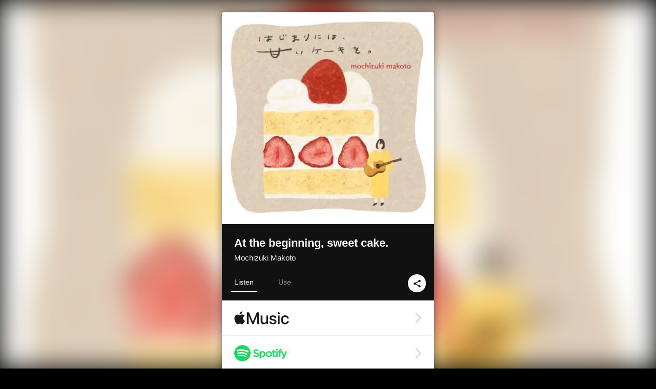

--- FILE ---
content_type: text/html; charset=UTF-8
request_url: https://linkco.re/FcCEy8EY?lang=en
body_size: 9276
content:
<!doctype html><html lang=en prefix="og: http://ogp.me/ns#"><head><meta charset=utf-8><meta name=keywords content="望月マコト,Mochizuki Makoto,モチヅキマコト,iTunes,Amazon Music,Spotify,Download"><meta name=description content="Album • 2024 • 5 Songs • 20 mins"><meta name=thumbnail content="https://tcj-image-production.s3.ap-northeast-1.amazonaws.com/u158591/r1143658/ite1143658.jpg?X-Amz-Algorithm=AWS4-HMAC-SHA256&amp;X-Amz-Credential=AKIAJV4VIS2VN3X4CBGA%2F20260124%2Fap-northeast-1%2Fs3%2Faws4_request&amp;X-Amz-Date=20260124T212521Z&amp;X-Amz-Expires=86400&amp;X-Amz-SignedHeaders=host&amp;X-Amz-Signature=7dd38f8bd1983cf94c4a5ceabd4d347a7b47f91e28dc2c3695282672c69b7e2a"><meta name=viewport content="width=device-width"><meta name=format-detection content="telephone=no"><meta property="og:title" content="At the beginning, sweet cake. by Mochizuki Makoto"><meta property="og:type" content="music.album"><meta property="og:url" content="https://linkco.re/FcCEy8EY"><meta property="og:image" content="https://www.tunecore.co.jp/s3pna/tcj-image-production/u158591/r1143658/itd1143658.jpg"><meta property="og:site_name" content="TuneCore Japan"><meta property="og:description" content="Album • 2024 • 5 Songs • 20 mins"><meta property="og:locale" content="en_US"><meta property="og:locale:alternate" content="ja_JP"><meta property="music:musician" content="https://linkco.re/FcCEy8EY"><meta property="music:release_date" content="2024-03-03"><meta property="music:song" content="strawberry"><meta property="music:song:track" content="1"><meta property="music:song" content="ESCAPE."><meta property="music:song:track" content="2"><meta property="music:song" content="cider"><meta property="music:song:track" content="3"><meta property="music:song" content="Let me be your idol."><meta property="music:song:track" content="4"><meta property="music:song" content="kounaien (Acoustic ver.)"><meta property="music:song:track" content="5"><meta property="fb:app_id" content="355055424548858"><meta name=twitter:card content="summary_large_image"><meta name=twitter:url content="https://linkco.re/FcCEy8EY"><meta name=twitter:title content="At the beginning, sweet cake. by Mochizuki Makoto"><meta name=twitter:image content="https://www.tunecore.co.jp/s3pna/tcj-image-production/u158591/r1143658/itd1143658.jpg"><meta name=twitter:description content="Album • 2024 • 5 Songs • 20 mins"><link rel="shortcut icon" href=/favicon.ico><link href=/static/v195295120/css/googleapi_fonts_Montserrat700.css rel=stylesheet><link href="https://fonts.googleapis.com/css?family=Roboto" rel=stylesheet><title>At the beginning, sweet cake. by Mochizuki Makoto | TuneCore Japan</title>
<link rel=stylesheet href=/static/v195295120/css/bootstrap.min.css><link rel=stylesheet href=/static/v195295120/css/font-awesome-min.css><link rel=stylesheet href=/static/v195295120/css/linkcore.css><link rel=stylesheet href=/static/v195295120/css/toastr.css><link rel=canonical href="https://linkco.re/FcCEy8EY?lang=en"><link rel=amphtml href=https://linkco.re/amp/FcCEy8EY><link rel=alternate hreflang=x-default href=https://linkco.re/FcCEy8EY><link rel=alternate hreflang=en href="https://linkco.re/FcCEy8EY?lang=en"><link rel=alternate hreflang=ja href="https://linkco.re/FcCEy8EY?lang=ja"><script>
    (function(e,t,n,s,o){e[s]=e[s]||[],e[s].push({"gtm.start":(new Date).getTime(),event:"gtm.js"});var a=t.getElementsByTagName(n)[0],i=t.createElement(n),r=s!="dataLayer"?"&l="+s:"";i.async=!0,i.src="https://www.googletagmanager.com/gtm.js?id="+o+r,a.parentNode.insertBefore(i,a)})(window,document,"script","dataLayer","GTM-T66DDXK")
  </script><script src=/static/v195295120/js/jquery-1.11.3.min.js></script><script src=/static/v195295120/js/bootstrap.min.js></script><script src=/static/v195295120/js/jplayer/jquery.jplayer.js></script><script src=/static/v195295120/js/jplayer_artist.js></script><script src=/static/v195295120/js/toastr.min.js></script><script src=/static/v195295120/js/lazysizes.min.js></script><script src=/static/v195295120/clipboard.js/clipboard.min.js></script></head><body><noscript><iframe src="https://www.googletagmanager.com/ns.html?id=GTM-T66DDXK" height=0 width=0 style=display:none;visibility:hidden></iframe></noscript><script async src=//pagead2.googlesyndication.com/pagead/js/adsbygoogle.js></script><script>
  (adsbygoogle=window.adsbygoogle||[]).push({google_ad_client:"ca-pub-8251852406063252",enable_page_level_ads:!0})
</script><div id=container><div class=single-release><section class="single-release-detail album_detail r1143658_detail"><div class="release-bg-cover hidden-xs"><picture><source media="(min-width: 300px)" srcset="https://tcj-image-production.s3.ap-northeast-1.amazonaws.com/u158591/r1143658/itew1143658.webp?X-Amz-Algorithm=AWS4-HMAC-SHA256&amp;X-Amz-Credential=AKIAJV4VIS2VN3X4CBGA%2F20260124%2Fap-northeast-1%2Fs3%2Faws4_request&amp;X-Amz-Date=20260124T212521Z&amp;X-Amz-Expires=86400&amp;X-Amz-SignedHeaders=host&amp;X-Amz-Signature=d76638a5207c8592337bd4ed6d15b969c82db582c0d3213605512573c26d9c99 1x, https://tcj-image-production.s3.ap-northeast-1.amazonaws.com/u158591/r1143658/itdw1143658.webp?X-Amz-Algorithm=AWS4-HMAC-SHA256&amp;X-Amz-Credential=AKIAJV4VIS2VN3X4CBGA%2F20260124%2Fap-northeast-1%2Fs3%2Faws4_request&amp;X-Amz-Date=20260124T212521Z&amp;X-Amz-Expires=86400&amp;X-Amz-SignedHeaders=host&amp;X-Amz-Signature=a4823d203e782fa1c9159baea4e070cc34ee545b1ce17e09f4be7ac9b9fe7a72 2x" type=image/webp><source media="(min-width: 300px)" srcset="https://tcj-image-production.s3.ap-northeast-1.amazonaws.com/u158591/r1143658/ite1143658.jpg?X-Amz-Algorithm=AWS4-HMAC-SHA256&amp;X-Amz-Credential=AKIAJV4VIS2VN3X4CBGA%2F20260124%2Fap-northeast-1%2Fs3%2Faws4_request&amp;X-Amz-Date=20260124T212521Z&amp;X-Amz-Expires=86400&amp;X-Amz-SignedHeaders=host&amp;X-Amz-Signature=7dd38f8bd1983cf94c4a5ceabd4d347a7b47f91e28dc2c3695282672c69b7e2a 1x, https://tcj-image-production.s3.ap-northeast-1.amazonaws.com/u158591/r1143658/itd1143658.jpg?X-Amz-Algorithm=AWS4-HMAC-SHA256&amp;X-Amz-Credential=AKIAJV4VIS2VN3X4CBGA%2F20260124%2Fap-northeast-1%2Fs3%2Faws4_request&amp;X-Amz-Date=20260124T212521Z&amp;X-Amz-Expires=86400&amp;X-Amz-SignedHeaders=host&amp;X-Amz-Signature=b29492b0bf4efb50c8880abd013f8cfcea81616b223ea1fd72ad697634055946 2x" type=image/jpeg><img src="https://tcj-image-production.s3.ap-northeast-1.amazonaws.com/u158591/r1143658/ite1143658.jpg?X-Amz-Algorithm=AWS4-HMAC-SHA256&amp;X-Amz-Credential=AKIAJV4VIS2VN3X4CBGA%2F20260124%2Fap-northeast-1%2Fs3%2Faws4_request&amp;X-Amz-Date=20260124T212521Z&amp;X-Amz-Expires=86400&amp;X-Amz-SignedHeaders=host&amp;X-Amz-Signature=7dd38f8bd1983cf94c4a5ceabd4d347a7b47f91e28dc2c3695282672c69b7e2a" alt="At the beginning, sweet cake. Front Cover"></picture></div><div class=centering><div class='listening clearfix' id=r1143658_detail><div class=cover><div class=artwork><picture><source media="(min-width: 300px)" srcset="https://tcj-image-production.s3.ap-northeast-1.amazonaws.com/u158591/r1143658/itew1143658.webp?X-Amz-Algorithm=AWS4-HMAC-SHA256&amp;X-Amz-Credential=AKIAJV4VIS2VN3X4CBGA%2F20260124%2Fap-northeast-1%2Fs3%2Faws4_request&amp;X-Amz-Date=20260124T212521Z&amp;X-Amz-Expires=86400&amp;X-Amz-SignedHeaders=host&amp;X-Amz-Signature=d76638a5207c8592337bd4ed6d15b969c82db582c0d3213605512573c26d9c99 1x, https://tcj-image-production.s3.ap-northeast-1.amazonaws.com/u158591/r1143658/itdw1143658.webp?X-Amz-Algorithm=AWS4-HMAC-SHA256&amp;X-Amz-Credential=AKIAJV4VIS2VN3X4CBGA%2F20260124%2Fap-northeast-1%2Fs3%2Faws4_request&amp;X-Amz-Date=20260124T212521Z&amp;X-Amz-Expires=86400&amp;X-Amz-SignedHeaders=host&amp;X-Amz-Signature=a4823d203e782fa1c9159baea4e070cc34ee545b1ce17e09f4be7ac9b9fe7a72 2x" type=image/webp><source media="(min-width: 300px)" srcset="https://tcj-image-production.s3.ap-northeast-1.amazonaws.com/u158591/r1143658/ite1143658.jpg?X-Amz-Algorithm=AWS4-HMAC-SHA256&amp;X-Amz-Credential=AKIAJV4VIS2VN3X4CBGA%2F20260124%2Fap-northeast-1%2Fs3%2Faws4_request&amp;X-Amz-Date=20260124T212521Z&amp;X-Amz-Expires=86400&amp;X-Amz-SignedHeaders=host&amp;X-Amz-Signature=7dd38f8bd1983cf94c4a5ceabd4d347a7b47f91e28dc2c3695282672c69b7e2a 1x, https://tcj-image-production.s3.ap-northeast-1.amazonaws.com/u158591/r1143658/itd1143658.jpg?X-Amz-Algorithm=AWS4-HMAC-SHA256&amp;X-Amz-Credential=AKIAJV4VIS2VN3X4CBGA%2F20260124%2Fap-northeast-1%2Fs3%2Faws4_request&amp;X-Amz-Date=20260124T212521Z&amp;X-Amz-Expires=86400&amp;X-Amz-SignedHeaders=host&amp;X-Amz-Signature=b29492b0bf4efb50c8880abd013f8cfcea81616b223ea1fd72ad697634055946 2x" type=image/jpeg><img src="https://tcj-image-production.s3.ap-northeast-1.amazonaws.com/u158591/r1143658/ite1143658.jpg?X-Amz-Algorithm=AWS4-HMAC-SHA256&amp;X-Amz-Credential=AKIAJV4VIS2VN3X4CBGA%2F20260124%2Fap-northeast-1%2Fs3%2Faws4_request&amp;X-Amz-Date=20260124T212521Z&amp;X-Amz-Expires=86400&amp;X-Amz-SignedHeaders=host&amp;X-Amz-Signature=7dd38f8bd1983cf94c4a5ceabd4d347a7b47f91e28dc2c3695282672c69b7e2a" alt="At the beginning, sweet cake. Front Cover" height=400 width=400></picture></div><div class=title><div class=release_title><h1 title="At the beginning, sweet cake.">At the beginning, sweet cake.</h1></div><div class=artist_name><h2 class=name><a href='https://www.tunecore.co.jp/artists/m0chi2.etoile?lang=en' aria-label='Mochizuki Makoto' title='Mochizuki Makoto' class=text-link>Mochizuki Makoto</a></h2></div></div><div class=tab_wrap><input id=tab_listen type=radio name=tab class=tab_switch checked onclick="setParams('listen')">
<label class=tab_label for=tab_listen>Listen</label><div class=tab_content><div class=release_stores><div class=info><input id=store_more_check type=checkbox><ul class=store_icon><li data-store=2605><a href="https://www.tunecore.co.jp/to/apple_music/1143658?lang=en" id=store_id_2605 title="Available on Apple Music" data-store=2605><span class=store><picture><img class="mb5 lazyload" alt="Available on Apple Music" width=107 height=40 data-sizes=auto data-src=/static/v195295120/images/stores/apple_music.1x.png data-srcset="/static/v195295120/images/stores/apple_music.1x.png 1x, /static/v195295120/images/stores/apple_music.2x.png 2x, /static/v195295120/images/stores/apple_music.3x.png 3x" alt="Available on Apple Music"><noscript><img class=mb5 alt="Available on Apple Music" width=107 height=40 src=/static/v195295120/images/stores/apple_music.1x.png srcset="/static/v195295120/images/stores/apple_music.1x.png 1x, /static/v195295120/images/stores/apple_music.2x.png 2x, /static/v195295120/images/stores/apple_music.3x.png 3x" alt="Available on Apple Music"></noscript></picture><img src=/static/v195295120/images/arrow_right.svg alt></span></a><li data-store=305><a href="https://www.tunecore.co.jp/to/spotify/1143658?lang=en" id=store_id_305 title="Available on Spotify" data-store=305><span class=store><picture><img class="mb5 lazyload" alt="Available on Spotify" width=107 height=40 data-sizes=auto data-src=/static/v195295120/images/stores/spotify.1x.png data-srcset="/static/v195295120/images/stores/spotify.1x.png 1x, /static/v195295120/images/stores/spotify.2x.png 2x, /static/v195295120/images/stores/spotify.3x.png 3x" alt="Available on Spotify"><noscript><img class=mb5 alt="Available on Spotify" width=107 height=40 src=/static/v195295120/images/stores/spotify.1x.png srcset="/static/v195295120/images/stores/spotify.1x.png 1x, /static/v195295120/images/stores/spotify.2x.png 2x, /static/v195295120/images/stores/spotify.3x.png 3x" alt="Available on Spotify"></noscript></picture><img src=/static/v195295120/images/arrow_right.svg alt></span></a><li data-store=2105><a href="https://www.tunecore.co.jp/to/youtube_music_key/1143658?lang=en" id=store_id_2105 title="Available on YouTube Music" data-store=2105><span class=store><picture><img class="mb5 lazyload" alt="Available on YouTube Music" width=107 height=40 data-sizes=auto data-src=/static/v195295120/images/stores/youtube_music_key.1x.png data-srcset="/static/v195295120/images/stores/youtube_music_key.1x.png 1x, /static/v195295120/images/stores/youtube_music_key.2x.png 2x, /static/v195295120/images/stores/youtube_music_key.3x.png 3x" alt="Available on YouTube Music"><noscript><img class=mb5 alt="Available on YouTube Music" width=107 height=40 src=/static/v195295120/images/stores/youtube_music_key.1x.png srcset="/static/v195295120/images/stores/youtube_music_key.1x.png 1x, /static/v195295120/images/stores/youtube_music_key.2x.png 2x, /static/v195295120/images/stores/youtube_music_key.3x.png 3x" alt="Available on YouTube Music"></noscript></picture><img src=/static/v195295120/images/arrow_right.svg alt></span></a><li data-store=2501><a href="https://www.tunecore.co.jp/to/line/1143658?lang=en" id=store_id_2501 title="Available on LINE MUSIC" data-store=2501><span class=store><picture><img class="mb5 lazyload" alt="Available on LINE MUSIC" width=107 height=40 data-sizes=auto data-src=/static/v195295120/images/stores/line.1x.png data-srcset="/static/v195295120/images/stores/line.1x.png 1x, /static/v195295120/images/stores/line.2x.png 2x, /static/v195295120/images/stores/line.3x.png 3x" alt="Available on LINE MUSIC"><noscript><img class=mb5 alt="Available on LINE MUSIC" width=107 height=40 src=/static/v195295120/images/stores/line.1x.png srcset="/static/v195295120/images/stores/line.1x.png 1x, /static/v195295120/images/stores/line.2x.png 2x, /static/v195295120/images/stores/line.3x.png 3x" alt="Available on LINE MUSIC"></noscript></picture><img src=/static/v195295120/images/arrow_right.svg alt></span></a><li data-store=3705><a href="https://www.tunecore.co.jp/to/amazon_music_unlimited/1143658?lang=en" id=store_id_3705 title="Available on Amazon Music Unlimited" data-store=3705><span class=store><picture><img class="mb5 lazyload" alt="Available on Amazon Music Unlimited" width=107 height=40 data-sizes=auto data-src=/static/v195295120/images/stores/amazon_music_unlimited.1x.png data-srcset="/static/v195295120/images/stores/amazon_music_unlimited.1x.png 1x, /static/v195295120/images/stores/amazon_music_unlimited.2x.png 2x, /static/v195295120/images/stores/amazon_music_unlimited.3x.png 3x" alt="Available on Amazon Music Unlimited"><noscript><img class=mb5 alt="Available on Amazon Music Unlimited" width=107 height=40 src=/static/v195295120/images/stores/amazon_music_unlimited.1x.png srcset="/static/v195295120/images/stores/amazon_music_unlimited.1x.png 1x, /static/v195295120/images/stores/amazon_music_unlimited.2x.png 2x, /static/v195295120/images/stores/amazon_music_unlimited.3x.png 3x" alt="Available on Amazon Music Unlimited"></noscript></picture><img src=/static/v195295120/images/arrow_right.svg alt></span></a><li data-store=2701><a href="https://www.tunecore.co.jp/to/awa/1143658?lang=en" id=store_id_2701 title="Available on AWA" data-store=2701><span class=store><picture><img class="mb5 lazyload" alt="Available on AWA" width=107 height=40 data-sizes=auto data-src=/static/v195295120/images/stores/awa.1x.png data-srcset="/static/v195295120/images/stores/awa.1x.png 1x, /static/v195295120/images/stores/awa.2x.png 2x, /static/v195295120/images/stores/awa.3x.png 3x" alt="Available on AWA"><noscript><img class=mb5 alt="Available on AWA" width=107 height=40 src=/static/v195295120/images/stores/awa.1x.png srcset="/static/v195295120/images/stores/awa.1x.png 1x, /static/v195295120/images/stores/awa.2x.png 2x, /static/v195295120/images/stores/awa.3x.png 3x" alt="Available on AWA"></noscript></picture><img src=/static/v195295120/images/arrow_right.svg alt></span></a><li data-store=105><a href="https://www.tunecore.co.jp/to/itunes/1143658?lang=en" id=store_id_105 title="Available on iTunes" data-store=105><span class=store><picture><img class="mb5 lazyload" alt="Available on iTunes" width=107 height=40 data-sizes=auto data-src=/static/v195295120/images/stores/itunes.1x.png data-srcset="/static/v195295120/images/stores/itunes.1x.png 1x, /static/v195295120/images/stores/itunes.2x.png 2x, /static/v195295120/images/stores/itunes.3x.png 3x" alt="Available on iTunes"><noscript><img class=mb5 alt="Available on iTunes" width=107 height=40 src=/static/v195295120/images/stores/itunes.1x.png srcset="/static/v195295120/images/stores/itunes.1x.png 1x, /static/v195295120/images/stores/itunes.2x.png 2x, /static/v195295120/images/stores/itunes.3x.png 3x" alt="Available on iTunes"></noscript></picture><img src=/static/v195295120/images/arrow_right.svg alt></span></a><li data-store=3605><a href="https://www.tunecore.co.jp/to/amazon_music/1143658?lang=en" id=store_id_3605 title="Available on Amazon Music" data-store=3605><span class=store><picture><img class="mb5 lazyload" alt="Available on Amazon Music" width=107 height=40 data-sizes=auto data-src=/static/v195295120/images/stores/amazon_music.1x.png data-srcset="/static/v195295120/images/stores/amazon_music.1x.png 1x, /static/v195295120/images/stores/amazon_music.2x.png 2x, /static/v195295120/images/stores/amazon_music.3x.png 3x" alt="Available on Amazon Music"><noscript><img class=mb5 alt="Available on Amazon Music" width=107 height=40 src=/static/v195295120/images/stores/amazon_music.1x.png srcset="/static/v195295120/images/stores/amazon_music.1x.png 1x, /static/v195295120/images/stores/amazon_music.2x.png 2x, /static/v195295120/images/stores/amazon_music.3x.png 3x" alt="Available on Amazon Music"></noscript></picture><img src=/static/v195295120/images/arrow_right.svg alt></span></a><li data-store=401><a href="https://www.tunecore.co.jp/to/recochoku401/1143658?lang=en" id=store_id_401 title="Available on recochoku" data-store=401><span class=store><picture><img class="mb5 lazyload" alt="Available on recochoku" width=107 height=40 data-sizes=auto data-src=/static/v195295120/images/stores/recochoku_recochoku.1x.png data-srcset="/static/v195295120/images/stores/recochoku_recochoku.1x.png 1x, /static/v195295120/images/stores/recochoku_recochoku.2x.png 2x, /static/v195295120/images/stores/recochoku_recochoku.3x.png 3x" alt="Available on recochoku"><noscript><img class=mb5 alt="Available on recochoku" width=107 height=40 src=/static/v195295120/images/stores/recochoku_recochoku.1x.png srcset="/static/v195295120/images/stores/recochoku_recochoku.1x.png 1x, /static/v195295120/images/stores/recochoku_recochoku.2x.png 2x, /static/v195295120/images/stores/recochoku_recochoku.3x.png 3x" alt="Available on recochoku"></noscript></picture><img src=/static/v195295120/images/arrow_right.svg alt></span></a><li data-store=1701><a href="https://www.tunecore.co.jp/to/mora1701/1143658?lang=en" id=store_id_1701 title="Available on mora" data-store=1701><span class=store><picture><img class="mb5 lazyload" alt="Available on mora" width=107 height=40 data-sizes=auto data-src=/static/v195295120/images/stores/moratouch.1x.png data-srcset="/static/v195295120/images/stores/moratouch.1x.png 1x, /static/v195295120/images/stores/moratouch.2x.png 2x, /static/v195295120/images/stores/moratouch.3x.png 3x" alt="Available on mora"><noscript><img class=mb5 alt="Available on mora" width=107 height=40 src=/static/v195295120/images/stores/moratouch.1x.png srcset="/static/v195295120/images/stores/moratouch.1x.png 1x, /static/v195295120/images/stores/moratouch.2x.png 2x, /static/v195295120/images/stores/moratouch.3x.png 3x" alt="Available on mora"></noscript></picture><img src=/static/v195295120/images/arrow_right.svg alt></span></a><li data-store=3005 class=toggle_store_icon><a href="https://www.tunecore.co.jp/to/amazon_prime_music/1143658?lang=en" id=store_id_3005 title="Available on Prime Music" data-store=3005><span class=store><picture><img class="mb5 lazyload" alt="Available on Prime Music" width=107 height=40 data-sizes=auto data-src=/static/v195295120/images/stores/amazon_prime_music.1x.png data-srcset="/static/v195295120/images/stores/amazon_prime_music.1x.png 1x, /static/v195295120/images/stores/amazon_prime_music.2x.png 2x, /static/v195295120/images/stores/amazon_prime_music.3x.png 3x" alt="Available on Prime Music"><noscript><img class=mb5 alt="Available on Prime Music" width=107 height=40 src=/static/v195295120/images/stores/amazon_prime_music.1x.png srcset="/static/v195295120/images/stores/amazon_prime_music.1x.png 1x, /static/v195295120/images/stores/amazon_prime_music.2x.png 2x, /static/v195295120/images/stores/amazon_prime_music.3x.png 3x" alt="Available on Prime Music"></noscript></picture><img src=/static/v195295120/images/arrow_right.svg alt></span></a><li data-store=4705 class=toggle_store_icon><a href="https://www.tunecore.co.jp/to/amazon_music_free/1143658?lang=en" id=store_id_4705 title="Available on Amazon Music Free" data-store=4705><span class=store><picture><img class="mb5 lazyload" alt="Available on Amazon Music Free" width=107 height=40 data-sizes=auto data-src=/static/v195295120/images/stores/amazon_music_free.1x.png data-srcset="/static/v195295120/images/stores/amazon_music_free.1x.png 1x, /static/v195295120/images/stores/amazon_music_free.2x.png 2x, /static/v195295120/images/stores/amazon_music_free.3x.png 3x" alt="Available on Amazon Music Free"><noscript><img class=mb5 alt="Available on Amazon Music Free" width=107 height=40 src=/static/v195295120/images/stores/amazon_music_free.1x.png srcset="/static/v195295120/images/stores/amazon_music_free.1x.png 1x, /static/v195295120/images/stores/amazon_music_free.2x.png 2x, /static/v195295120/images/stores/amazon_music_free.3x.png 3x" alt="Available on Amazon Music Free"></noscript></picture><img src=/static/v195295120/images/arrow_right.svg alt></span></a><li data-store=3805 class=toggle_store_icon><a href="https://www.tunecore.co.jp/to/deezer/1143658?lang=en" id=store_id_3805 title="Available on Deezer" data-store=3805><span class=store><picture><img class="mb5 lazyload" alt="Available on Deezer" width=107 height=40 data-sizes=auto data-src=/static/v195295120/images/stores/deezer.1x.png data-srcset="/static/v195295120/images/stores/deezer.1x.png 1x, /static/v195295120/images/stores/deezer.2x.png 2x, /static/v195295120/images/stores/deezer.3x.png 3x" alt="Available on Deezer"><noscript><img class=mb5 alt="Available on Deezer" width=107 height=40 src=/static/v195295120/images/stores/deezer.1x.png srcset="/static/v195295120/images/stores/deezer.1x.png 1x, /static/v195295120/images/stores/deezer.2x.png 2x, /static/v195295120/images/stores/deezer.3x.png 3x" alt="Available on Deezer"></noscript></picture><img src=/static/v195295120/images/arrow_right.svg alt></span></a><li data-store=1105 class=toggle_store_icon><a href="https://www.tunecore.co.jp/to/kkbox/1143658?lang=en" id=store_id_1105 title="Available on KKBOX" data-store=1105><span class=store><picture><img class="mb5 lazyload" alt="Available on KKBOX" width=107 height=40 data-sizes=auto data-src=/static/v195295120/images/stores/kkbox.1x.png data-srcset="/static/v195295120/images/stores/kkbox.1x.png 1x, /static/v195295120/images/stores/kkbox.2x.png 2x, /static/v195295120/images/stores/kkbox.3x.png 3x" alt="Available on KKBOX"><noscript><img class=mb5 alt="Available on KKBOX" width=107 height=40 src=/static/v195295120/images/stores/kkbox.1x.png srcset="/static/v195295120/images/stores/kkbox.1x.png 1x, /static/v195295120/images/stores/kkbox.2x.png 2x, /static/v195295120/images/stores/kkbox.3x.png 3x" alt="Available on KKBOX"></noscript></picture><img src=/static/v195295120/images/arrow_right.svg alt></span></a><li data-store=404 class=toggle_store_icon><a href="https://dhits.docomo.ne.jp/search/freeword/musics?k_q=%E6%9C%9B%E6%9C%88%E3%83%9E%E3%82%B3%E3%83%88%20%E3%81%AF%E3%81%98%E3%81%BE%E3%82%8A%E3%81%AB%E3%81%AF%E3%80%81%E7%94%98%E3%81%84%E3%82%B1%E3%83%BC%E3%82%AD%E3%82%92%E3%80%82" id=store_id_404 title="Available on d hits powered by recochoku" data-store=404><span class=store><picture><img class="mb5 lazyload" alt="Available on d hits powered by recochoku" width=107 height=40 data-sizes=auto data-src=/static/v195295120/images/stores/recochoku_dhits.1x.png data-srcset="/static/v195295120/images/stores/recochoku_dhits.1x.png 1x, /static/v195295120/images/stores/recochoku_dhits.2x.png 2x, /static/v195295120/images/stores/recochoku_dhits.3x.png 3x" alt="Available on d hits powered by recochoku"><noscript><img class=mb5 alt="Available on d hits powered by recochoku" width=107 height=40 src=/static/v195295120/images/stores/recochoku_dhits.1x.png srcset="/static/v195295120/images/stores/recochoku_dhits.1x.png 1x, /static/v195295120/images/stores/recochoku_dhits.2x.png 2x, /static/v195295120/images/stores/recochoku_dhits.3x.png 3x" alt="Available on d hits powered by recochoku"></noscript></picture><img src=/static/v195295120/images/arrow_right.svg alt></span></a><li data-store=402 class=toggle_store_icon><a href="https://www.tunecore.co.jp/to/recochoku402/1143658?lang=en" id=store_id_402 title="Available on d music powered by recochoku" data-store=402><span class=store><picture><img class="mb5 lazyload" alt="Available on d music powered by recochoku" width=107 height=40 data-sizes=auto data-src=/static/v195295120/images/stores/recochoku_dmusic.1x.png data-srcset="/static/v195295120/images/stores/recochoku_dmusic.1x.png 1x, /static/v195295120/images/stores/recochoku_dmusic.2x.png 2x, /static/v195295120/images/stores/recochoku_dmusic.3x.png 3x" alt="Available on d music powered by recochoku"><noscript><img class=mb5 alt="Available on d music powered by recochoku" width=107 height=40 src=/static/v195295120/images/stores/recochoku_dmusic.1x.png srcset="/static/v195295120/images/stores/recochoku_dmusic.1x.png 1x, /static/v195295120/images/stores/recochoku_dmusic.2x.png 2x, /static/v195295120/images/stores/recochoku_dmusic.3x.png 3x" alt="Available on d music powered by recochoku"></noscript></picture><img src=/static/v195295120/images/arrow_right.svg alt></span></a><li data-store=403 class=toggle_store_icon><a href="https://www.tunecore.co.jp/to/recochoku403/1143658?lang=en" id=store_id_403 title="Available on Music Store powered by recochoku" data-store=403><span class=store><picture><img class="mb5 lazyload" alt="Available on Music Store powered by recochoku" width=107 height=40 data-sizes=auto data-src=/static/v195295120/images/stores/recochoku_lismo_store.1x.png data-srcset="/static/v195295120/images/stores/recochoku_lismo_store.1x.png 1x, /static/v195295120/images/stores/recochoku_lismo_store.2x.png 2x, /static/v195295120/images/stores/recochoku_lismo_store.3x.png 3x" alt="Available on Music Store powered by recochoku"><noscript><img class=mb5 alt="Available on Music Store powered by recochoku" width=107 height=40 src=/static/v195295120/images/stores/recochoku_lismo_store.1x.png srcset="/static/v195295120/images/stores/recochoku_lismo_store.1x.png 1x, /static/v195295120/images/stores/recochoku_lismo_store.2x.png 2x, /static/v195295120/images/stores/recochoku_lismo_store.3x.png 3x" alt="Available on Music Store powered by recochoku"></noscript></picture><img src=/static/v195295120/images/arrow_right.svg alt></span></a><li data-store=1801 class=toggle_store_icon><a href="https://music-book.jp/Search?Keyword=%E6%9C%9B%E6%9C%88%E3%83%9E%E3%82%B3%E3%83%88%20%E3%81%AF%E3%81%98%E3%81%BE%E3%82%8A%E3%81%AB%E3%81%AF%E3%80%81%E7%94%98%E3%81%84%E3%82%B1%E3%83%BC%E3%82%AD%E3%82%92%E3%80%82" id=store_id_1801 title="Available on music.jp STORE" data-store=1801><span class=store><picture><img class="mb5 lazyload" alt="Available on music.jp STORE" width=107 height=40 data-sizes=auto data-src=/static/v195295120/images/stores/musicjp_store.1x.png data-srcset="/static/v195295120/images/stores/musicjp_store.1x.png 1x, /static/v195295120/images/stores/musicjp_store.2x.png 2x, /static/v195295120/images/stores/musicjp_store.3x.png 3x" alt="Available on music.jp STORE"><noscript><img class=mb5 alt="Available on music.jp STORE" width=107 height=40 src=/static/v195295120/images/stores/musicjp_store.1x.png srcset="/static/v195295120/images/stores/musicjp_store.1x.png 1x, /static/v195295120/images/stores/musicjp_store.2x.png 2x, /static/v195295120/images/stores/musicjp_store.3x.png 3x" alt="Available on music.jp STORE"></noscript></picture><img src=/static/v195295120/images/arrow_right.svg alt></span></a><li data-store=2401 class=toggle_store_icon><a href=https://pc.dwango.jp/searches/artist/%E6%9C%9B%E6%9C%88%E3%83%9E%E3%82%B3%E3%83%88%20%E3%81%AF%E3%81%98%E3%81%BE%E3%82%8A%E3%81%AB%E3%81%AF%E3%80%81%E7%94%98%E3%81%84%E3%82%B1%E3%83%BC%E3%82%AD%E3%82%92%E3%80%82 id=store_id_2401 title="Available on dwango.jp" data-store=2401><span class=store><picture><img class="mb5 lazyload" alt="Available on dwango.jp" width=107 height=40 data-sizes=auto data-src=/static/v195295120/images/stores/dwango.1x.png data-srcset="/static/v195295120/images/stores/dwango.1x.png 1x, /static/v195295120/images/stores/dwango.2x.png 2x, /static/v195295120/images/stores/dwango.3x.png 3x" alt="Available on dwango.jp"><noscript><img class=mb5 alt="Available on dwango.jp" width=107 height=40 src=/static/v195295120/images/stores/dwango.1x.png srcset="/static/v195295120/images/stores/dwango.1x.png 1x, /static/v195295120/images/stores/dwango.2x.png 2x, /static/v195295120/images/stores/dwango.3x.png 3x" alt="Available on dwango.jp"></noscript></picture><img src=/static/v195295120/images/arrow_right.svg alt></span></a><li data-store=2402 class=toggle_store_icon><a href=https://pc.animelo.jp/search/artist/%E6%9C%9B%E6%9C%88%E3%83%9E%E3%82%B3%E3%83%88%20%E3%81%AF%E3%81%98%E3%81%BE%E3%82%8A%E3%81%AB%E3%81%AF%E3%80%81%E7%94%98%E3%81%84%E3%82%B1%E3%83%BC%E3%82%AD%E3%82%92%E3%80%82 id=store_id_2402 title="Available on animelo mix" data-store=2402><span class=store><picture><img class="mb5 lazyload" alt="Available on animelo mix" width=107 height=40 data-sizes=auto data-src=/static/v195295120/images/stores/animelo_mix.1x.png data-srcset="/static/v195295120/images/stores/animelo_mix.1x.png 1x, /static/v195295120/images/stores/animelo_mix.2x.png 2x, /static/v195295120/images/stores/animelo_mix.3x.png 3x" alt="Available on animelo mix"><noscript><img class=mb5 alt="Available on animelo mix" width=107 height=40 src=/static/v195295120/images/stores/animelo_mix.1x.png srcset="/static/v195295120/images/stores/animelo_mix.1x.png 1x, /static/v195295120/images/stores/animelo_mix.2x.png 2x, /static/v195295120/images/stores/animelo_mix.3x.png 3x" alt="Available on animelo mix"></noscript></picture><img src=/static/v195295120/images/arrow_right.svg alt></span></a><li data-store=2403 class=toggle_store_icon><a href=https://pc.dwango.jp/searches/artist/%E6%9C%9B%E6%9C%88%E3%83%9E%E3%82%B3%E3%83%88%20%E3%81%AF%E3%81%98%E3%81%BE%E3%82%8A%E3%81%AB%E3%81%AF%E3%80%81%E7%94%98%E3%81%84%E3%82%B1%E3%83%BC%E3%82%AD%E3%82%92%E3%80%82 id=store_id_2403 title="Available on K-POP Life" data-store=2403><span class=store><picture><img class="mb5 lazyload" alt="Available on K-POP Life" width=107 height=40 data-sizes=auto data-src=/static/v195295120/images/stores/kpop_life.1x.png data-srcset="/static/v195295120/images/stores/kpop_life.1x.png 1x, /static/v195295120/images/stores/kpop_life.2x.png 2x, /static/v195295120/images/stores/kpop_life.3x.png 3x" alt="Available on K-POP Life"><noscript><img class=mb5 alt="Available on K-POP Life" width=107 height=40 src=/static/v195295120/images/stores/kpop_life.1x.png srcset="/static/v195295120/images/stores/kpop_life.1x.png 1x, /static/v195295120/images/stores/kpop_life.2x.png 2x, /static/v195295120/images/stores/kpop_life.3x.png 3x" alt="Available on K-POP Life"></noscript></picture><img src=/static/v195295120/images/arrow_right.svg alt></span></a><li data-store=2404 class=toggle_store_icon><a href=https://pc.dwango.jp/searches/artist/%E6%9C%9B%E6%9C%88%E3%83%9E%E3%82%B3%E3%83%88%20%E3%81%AF%E3%81%98%E3%81%BE%E3%82%8A%E3%81%AB%E3%81%AF%E3%80%81%E7%94%98%E3%81%84%E3%82%B1%E3%83%BC%E3%82%AD%E3%82%92%E3%80%82 id=store_id_2404 title="Available on Billboard x dwango" data-store=2404><span class=store><picture><img class="mb5 lazyload" alt="Available on Billboard x dwango" width=107 height=40 data-sizes=auto data-src=/static/v195295120/images/stores/billboard.1x.png data-srcset="/static/v195295120/images/stores/billboard.1x.png 1x, /static/v195295120/images/stores/billboard.2x.png 2x, /static/v195295120/images/stores/billboard.3x.png 3x" alt="Available on Billboard x dwango"><noscript><img class=mb5 alt="Available on Billboard x dwango" width=107 height=40 src=/static/v195295120/images/stores/billboard.1x.png srcset="/static/v195295120/images/stores/billboard.1x.png 1x, /static/v195295120/images/stores/billboard.2x.png 2x, /static/v195295120/images/stores/billboard.3x.png 3x" alt="Available on Billboard x dwango"></noscript></picture><img src=/static/v195295120/images/arrow_right.svg alt></span></a><li data-store=3301 class=toggle_store_icon><a href="https://www.tunecore.co.jp/to/ototoy3301/1143658?lang=en" id=store_id_3301 title="Available on OTOTOY" data-store=3301><span class=store><picture><img class="mb5 lazyload" alt="Available on OTOTOY" width=107 height=40 data-sizes=auto data-src=/static/v195295120/images/stores/ototoy.1x.png data-srcset="/static/v195295120/images/stores/ototoy.1x.png 1x, /static/v195295120/images/stores/ototoy.2x.png 2x, /static/v195295120/images/stores/ototoy.3x.png 3x" alt="Available on OTOTOY"><noscript><img class=mb5 alt="Available on OTOTOY" width=107 height=40 src=/static/v195295120/images/stores/ototoy.1x.png srcset="/static/v195295120/images/stores/ototoy.1x.png 1x, /static/v195295120/images/stores/ototoy.2x.png 2x, /static/v195295120/images/stores/ototoy.3x.png 3x" alt="Available on OTOTOY"></noscript></picture><img src=/static/v195295120/images/arrow_right.svg alt></span></a><li data-store=501 class=toggle_store_icon><a href="https://www.tunecore.co.jp/to/mysound501/1143658?lang=en" id=store_id_501 title="Available on mysound" data-store=501><span class=store><picture><img class="mb5 lazyload" alt="Available on mysound" width=107 height=40 data-sizes=auto data-src=/static/v195295120/images/stores/mysound_mysound.1x.png data-srcset="/static/v195295120/images/stores/mysound_mysound.1x.png 1x, /static/v195295120/images/stores/mysound_mysound.2x.png 2x, /static/v195295120/images/stores/mysound_mysound.3x.png 3x" alt="Available on mysound"><noscript><img class=mb5 alt="Available on mysound" width=107 height=40 src=/static/v195295120/images/stores/mysound_mysound.1x.png srcset="/static/v195295120/images/stores/mysound_mysound.1x.png 1x, /static/v195295120/images/stores/mysound_mysound.2x.png 2x, /static/v195295120/images/stores/mysound_mysound.3x.png 3x" alt="Available on mysound"></noscript></picture><img src=/static/v195295120/images/arrow_right.svg alt></span></a><li data-store=801 class=toggle_store_icon><a href="https://www.tunecore.co.jp/to/oricon/1143658?lang=en" id=store_id_801 title="Available on Orimusic Store" data-store=801><span class=store><picture><img class="mb5 lazyload" alt="Available on Orimusic Store" width=107 height=40 data-sizes=auto data-src=/static/v195295120/images/stores/oricon.1x.png data-srcset="/static/v195295120/images/stores/oricon.1x.png 1x, /static/v195295120/images/stores/oricon.2x.png 2x, /static/v195295120/images/stores/oricon.3x.png 3x" alt="Available on Orimusic Store"><noscript><img class=mb5 alt="Available on Orimusic Store" width=107 height=40 src=/static/v195295120/images/stores/oricon.1x.png srcset="/static/v195295120/images/stores/oricon.1x.png 1x, /static/v195295120/images/stores/oricon.2x.png 2x, /static/v195295120/images/stores/oricon.3x.png 3x" alt="Available on Orimusic Store"></noscript></picture><img src=/static/v195295120/images/arrow_right.svg alt></span></a><li data-store=2301 class=toggle_store_icon><a href=https://au.utapass.auone.jp/ id=store_id_2301 title="Available on utapass" data-store=2301><span class=store><picture><img class="mb5 lazyload" alt="Available on utapass" width=107 height=40 data-sizes=auto data-src=/static/v195295120/images/stores/utapass.1x.png data-srcset="/static/v195295120/images/stores/utapass.1x.png 1x, /static/v195295120/images/stores/utapass.2x.png 2x, /static/v195295120/images/stores/utapass.3x.png 3x" alt="Available on utapass"><noscript><img class=mb5 alt="Available on utapass" width=107 height=40 src=/static/v195295120/images/stores/utapass.1x.png srcset="/static/v195295120/images/stores/utapass.1x.png 1x, /static/v195295120/images/stores/utapass.2x.png 2x, /static/v195295120/images/stores/utapass.3x.png 3x" alt="Available on utapass"></noscript></picture><img src=/static/v195295120/images/arrow_right.svg alt></span></a><li data-store=3501 class=toggle_store_icon><a href="https://music.rakuten.co.jp/link/search/result/ALBUM?q=%20%E3%81%AF%E3%81%98%E3%81%BE%E3%82%8A%E3%81%AB%E3%81%AF%E3%80%81%E7%94%98%E3%81%84%E3%82%B1%E3%83%BC%E3%82%AD%E3%82%92%E3%80%82" id=store_id_3501 title="Available on Rakuten Music" data-store=3501><span class=store><picture><img class="mb5 lazyload" alt="Available on Rakuten Music" width=107 height=40 data-sizes=auto data-src=/static/v195295120/images/stores/rakuten_music.1x.png data-srcset="/static/v195295120/images/stores/rakuten_music.1x.png 1x, /static/v195295120/images/stores/rakuten_music.2x.png 2x, /static/v195295120/images/stores/rakuten_music.3x.png 3x" alt="Available on Rakuten Music"><noscript><img class=mb5 alt="Available on Rakuten Music" width=107 height=40 src=/static/v195295120/images/stores/rakuten_music.1x.png srcset="/static/v195295120/images/stores/rakuten_music.1x.png 1x, /static/v195295120/images/stores/rakuten_music.2x.png 2x, /static/v195295120/images/stores/rakuten_music.3x.png 3x" alt="Available on Rakuten Music"></noscript></picture><img src=/static/v195295120/images/arrow_right.svg alt></span></a><li data-store=3101 class=toggle_store_icon><a href=http://smart.usen.com/ id=store_id_3101 title="Available on USEN" data-store=3101><span class=store><picture><img class="mb5 lazyload" alt="Available on USEN" width=107 height=40 data-sizes=auto data-src=/static/v195295120/images/stores/usen.1x.png data-srcset="/static/v195295120/images/stores/usen.1x.png 1x, /static/v195295120/images/stores/usen.2x.png 2x, /static/v195295120/images/stores/usen.3x.png 3x" alt="Available on USEN"><noscript><img class=mb5 alt="Available on USEN" width=107 height=40 src=/static/v195295120/images/stores/usen.1x.png srcset="/static/v195295120/images/stores/usen.1x.png 1x, /static/v195295120/images/stores/usen.2x.png 2x, /static/v195295120/images/stores/usen.3x.png 3x" alt="Available on USEN"></noscript></picture><img src=/static/v195295120/images/arrow_right.svg alt></span></a><li data-store=413 class=toggle_store_icon><a href=http://otoraku.jp id=store_id_413 title="Available on OTORAKU" data-store=413><span class=store><picture><img class="mb5 lazyload" alt="Available on OTORAKU" width=107 height=40 data-sizes=auto data-src=/static/v195295120/images/stores/recochoku_otoraku.1x.png data-srcset="/static/v195295120/images/stores/recochoku_otoraku.1x.png 1x, /static/v195295120/images/stores/recochoku_otoraku.2x.png 2x, /static/v195295120/images/stores/recochoku_otoraku.3x.png 3x" alt="Available on OTORAKU"><noscript><img class=mb5 alt="Available on OTORAKU" width=107 height=40 src=/static/v195295120/images/stores/recochoku_otoraku.1x.png srcset="/static/v195295120/images/stores/recochoku_otoraku.1x.png 1x, /static/v195295120/images/stores/recochoku_otoraku.2x.png 2x, /static/v195295120/images/stores/recochoku_otoraku.3x.png 3x" alt="Available on OTORAKU"></noscript></picture><img src=/static/v195295120/images/arrow_right.svg alt></span></a><li data-store=5501 class=toggle_store_icon><a href="https://y.qq.com/portal/search.html?t=album&amp;w=Mochizuki%20Makoto%20At%20the%20beginning%2Csweet%20cake." id=store_id_5501 title="Available on QQ Music" data-store=5501><span class=store><picture><img class="mb5 lazyload" alt="Available on QQ Music" width=107 height=40 data-sizes=auto data-src=/static/v195295120/images/stores/qq_music.1x.png data-srcset="/static/v195295120/images/stores/qq_music.1x.png 1x, /static/v195295120/images/stores/qq_music.2x.png 2x, /static/v195295120/images/stores/qq_music.3x.png 3x" alt="Available on QQ Music"><noscript><img class=mb5 alt="Available on QQ Music" width=107 height=40 src=/static/v195295120/images/stores/qq_music.1x.png srcset="/static/v195295120/images/stores/qq_music.1x.png 1x, /static/v195295120/images/stores/qq_music.2x.png 2x, /static/v195295120/images/stores/qq_music.3x.png 3x" alt="Available on QQ Music"></noscript></picture><img src=/static/v195295120/images/arrow_right.svg alt></span></a><li data-store=5502 class=toggle_store_icon><a href=https://www.kugou.com/ id=store_id_5502 title="Available on Kugou Music" data-store=5502><span class=store><picture><img class="mb5 lazyload" alt="Available on Kugou Music" width=107 height=40 data-sizes=auto data-src=/static/v195295120/images/stores/kugou.1x.png data-srcset="/static/v195295120/images/stores/kugou.1x.png 1x, /static/v195295120/images/stores/kugou.2x.png 2x, /static/v195295120/images/stores/kugou.3x.png 3x" alt="Available on Kugou Music"><noscript><img class=mb5 alt="Available on Kugou Music" width=107 height=40 src=/static/v195295120/images/stores/kugou.1x.png srcset="/static/v195295120/images/stores/kugou.1x.png 1x, /static/v195295120/images/stores/kugou.2x.png 2x, /static/v195295120/images/stores/kugou.3x.png 3x" alt="Available on Kugou Music"></noscript></picture><img src=/static/v195295120/images/arrow_right.svg alt></span></a><li data-store=5503 class=toggle_store_icon><a href="https://www.kuwo.cn/search/album?key=Mochizuki%20Makoto%20At%20the%20beginning%2Csweet%20cake." id=store_id_5503 title="Available on Kuwo Music" data-store=5503><span class=store><picture><img class="mb5 lazyload" alt="Available on Kuwo Music" width=107 height=40 data-sizes=auto data-src=/static/v195295120/images/stores/kuwo_music.1x.png data-srcset="/static/v195295120/images/stores/kuwo_music.1x.png 1x, /static/v195295120/images/stores/kuwo_music.2x.png 2x, /static/v195295120/images/stores/kuwo_music.3x.png 3x" alt="Available on Kuwo Music"><noscript><img class=mb5 alt="Available on Kuwo Music" width=107 height=40 src=/static/v195295120/images/stores/kuwo_music.1x.png srcset="/static/v195295120/images/stores/kuwo_music.1x.png 1x, /static/v195295120/images/stores/kuwo_music.2x.png 2x, /static/v195295120/images/stores/kuwo_music.3x.png 3x" alt="Available on Kuwo Music"></noscript></picture><img src=/static/v195295120/images/arrow_right.svg alt></span></a><li data-store=5601 class=toggle_store_icon><a href="https://music.163.com/#/search/m/?s=Mochizuki%20Makoto%20At%20the%20beginning%2Csweet%20cake.&amp;type=10" id=store_id_5601 title="Available on NetEase" data-store=5601><span class=store><picture><img class="mb5 lazyload" alt="Available on NetEase" width=107 height=40 data-sizes=auto data-src=/static/v195295120/images/stores/net_ease.1x.png data-srcset="/static/v195295120/images/stores/net_ease.1x.png 1x, /static/v195295120/images/stores/net_ease.2x.png 2x, /static/v195295120/images/stores/net_ease.3x.png 3x" alt="Available on NetEase"><noscript><img class=mb5 alt="Available on NetEase" width=107 height=40 src=/static/v195295120/images/stores/net_ease.1x.png srcset="/static/v195295120/images/stores/net_ease.1x.png 1x, /static/v195295120/images/stores/net_ease.2x.png 2x, /static/v195295120/images/stores/net_ease.3x.png 3x" alt="Available on NetEase"></noscript></picture><img src=/static/v195295120/images/arrow_right.svg alt></span></a><li data-store=5701 class=toggle_store_icon><a href="https://www.joox.com/za/search?keyword=%20At%20the%20beginning%2Csweet%20cake." id=store_id_5701 title data-store=5701><span class=store><picture><img class="mb5 lazyload" alt width=107 height=40 data-sizes=auto data-src=/static/v195295120/images/stores/joox.1x.png data-srcset="/static/v195295120/images/stores/joox.1x.png 1x, /static/v195295120/images/stores/joox.2x.png 2x, /static/v195295120/images/stores/joox.3x.png 3x" alt><noscript><img class=mb5 alt width=107 height=40 src=/static/v195295120/images/stores/joox.1x.png srcset="/static/v195295120/images/stores/joox.1x.png 1x, /static/v195295120/images/stores/joox.2x.png 2x, /static/v195295120/images/stores/joox.3x.png 3x" alt></noscript></picture><img src=/static/v195295120/images/arrow_right.svg alt></span></a><li data-store=6315 class=toggle_store_icon><a href="https://listen.tidal.com/search?q=Mochizuki%20Makoto%20At%20the%20beginning%2Csweet%20cake." id=store_id_6315 title="Available on TIDAL" data-store=6315><span class=store><picture><img class="mb5 lazyload" alt="Available on TIDAL" width=107 height=40 data-sizes=auto data-src=/static/v195295120/images/stores/tidal.1x.png data-srcset="/static/v195295120/images/stores/tidal.1x.png 1x, /static/v195295120/images/stores/tidal.2x.png 2x, /static/v195295120/images/stores/tidal.3x.png 3x" alt="Available on TIDAL"><noscript><img class=mb5 alt="Available on TIDAL" width=107 height=40 src=/static/v195295120/images/stores/tidal.1x.png srcset="/static/v195295120/images/stores/tidal.1x.png 1x, /static/v195295120/images/stores/tidal.2x.png 2x, /static/v195295120/images/stores/tidal.3x.png 3x" alt="Available on TIDAL"></noscript></picture><img src=/static/v195295120/images/arrow_right.svg alt></span></a><li data-store=6401 class=toggle_store_icon><a href="https://www.music-flo.com/search/all?keyword=Mochizuki%20Makoto%20At%20the%20beginning%2Csweet%20cake." id=store_id_6401 title="Available on FLO" data-store=6401><span class=store><picture><img class="mb5 lazyload" alt="Available on FLO" width=107 height=40 data-sizes=auto data-src=/static/v195295120/images/stores/flo.1x.png data-srcset="/static/v195295120/images/stores/flo.1x.png 1x, /static/v195295120/images/stores/flo.2x.png 2x, /static/v195295120/images/stores/flo.3x.png 3x" alt="Available on FLO"><noscript><img class=mb5 alt="Available on FLO" width=107 height=40 src=/static/v195295120/images/stores/flo.1x.png srcset="/static/v195295120/images/stores/flo.1x.png 1x, /static/v195295120/images/stores/flo.2x.png 2x, /static/v195295120/images/stores/flo.3x.png 3x" alt="Available on FLO"></noscript></picture><img src=/static/v195295120/images/arrow_right.svg alt></span></a><li data-store=6501 class=toggle_store_icon><a href="https://vibe.naver.com/search?query=Mochizuki%20Makoto%20At%20the%20beginning%2Csweet%20cake." id=store_id_6501 title="Available on VIBE" data-store=6501><span class=store><picture><img class="mb5 lazyload" alt="Available on VIBE" width=107 height=40 data-sizes=auto data-src=/static/v195295120/images/stores/vibe.1x.png data-srcset="/static/v195295120/images/stores/vibe.1x.png 1x, /static/v195295120/images/stores/vibe.2x.png 2x, /static/v195295120/images/stores/vibe.3x.png 3x" alt="Available on VIBE"><noscript><img class=mb5 alt="Available on VIBE" width=107 height=40 src=/static/v195295120/images/stores/vibe.1x.png srcset="/static/v195295120/images/stores/vibe.1x.png 1x, /static/v195295120/images/stores/vibe.2x.png 2x, /static/v195295120/images/stores/vibe.3x.png 3x" alt="Available on VIBE"></noscript></picture><img src=/static/v195295120/images/arrow_right.svg alt></span></a><li data-store=6801 class=toggle_store_icon><a href="https://www.melon.com/search/album/index.htm?q=Mochizuki%20Makoto%20At%20the%20beginning%2Csweet%20cake." id=store_id_6801 title="Available on Melon" data-store=6801><span class=store><picture><img class="mb5 lazyload" alt="Available on Melon" width=107 height=40 data-sizes=auto data-src=/static/v195295120/images/stores/melon.1x.png data-srcset="/static/v195295120/images/stores/melon.1x.png 1x, /static/v195295120/images/stores/melon.2x.png 2x, /static/v195295120/images/stores/melon.3x.png 3x" alt="Available on Melon"><noscript><img class=mb5 alt="Available on Melon" width=107 height=40 src=/static/v195295120/images/stores/melon.1x.png srcset="/static/v195295120/images/stores/melon.1x.png 1x, /static/v195295120/images/stores/melon.2x.png 2x, /static/v195295120/images/stores/melon.3x.png 3x" alt="Available on Melon"></noscript></picture><img src=/static/v195295120/images/arrow_right.svg alt></span></a><li data-store=4105 class=toggle_store_icon><a href=https://www.tiktok.com id=store_id_4105 title="Available on TikTok" data-store=4105><span class=store><picture><img class="mb5 lazyload" alt="Available on TikTok" width=107 height=40 data-sizes=auto data-src=/static/v195295120/images/stores/tiktok.1x.png data-srcset="/static/v195295120/images/stores/tiktok.1x.png 1x, /static/v195295120/images/stores/tiktok.2x.png 2x, /static/v195295120/images/stores/tiktok.3x.png 3x" alt="Available on TikTok"><noscript><img class=mb5 alt="Available on TikTok" width=107 height=40 src=/static/v195295120/images/stores/tiktok.1x.png srcset="/static/v195295120/images/stores/tiktok.1x.png 1x, /static/v195295120/images/stores/tiktok.2x.png 2x, /static/v195295120/images/stores/tiktok.3x.png 3x" alt="Available on TikTok"></noscript></picture><img src=/static/v195295120/images/arrow_right.svg alt></span></a></ul><label for=store_more_check class=store_more><div>See more
<span><img src=/static/v195295120/images/arrow_down_more.svg alt="See all"></span></div></label></div></div></div><input id=tab_use type=radio name=tab class=tab_switch onclick="setParams('use')">
<label class=tab_label for=tab_use>Use</label><div class=tab_content><ul class=service_icon><li class=youtube_short><button id=album_modal_open>
<span class=store><picture><img class="mb5 lazyload" width=107 height=40 data-sizes=auto data-src=/static/v195295120/images/yt-shorts.1x.png data-srcset="/static/v195295120/images/yt-shorts.1x.png 1x, /static/v195295120/images/yt-shorts.2x.png 2x, /static/v195295120/images/yt-shorts.3x.png 3x"><noscript><img class=mb5 width=107 height=40 src=/static/v195295120/images/yt-shorts.1x.png srcset="/static/v195295120/images/yt-shorts.1x.png 1x, /static/v195295120/images/yt-shorts.2x.png 2x, /static/v195295120/images/yt-shorts.3x.png 3x"></noscript></picture><img src=/static/v195295120/images/arrow_right.svg alt></span></button><div id=short_song_list_modal class=modal><div class=modal_content><div class=modal_header><h3 class=modal_header_title>Music available for YouTube Shorts</h3><span id=album_modal_close>×</span></div><div class=modal_body><a class=youtube_short_song href=https://www.youtube.com/source/VhUI6dlo9o4/shorts target=_blank><p class=list_number>1<p class=youtube_short_song_link>strawberry<span class=arrow><svg width="8" height="12" viewBox="0 0 8 12" fill="none" xmlns="http://www.w3.org/2000/svg" class="arrow_icon">
                                    <path d="M4.6 6L0 1.4L1.4 0L7.4 6L1.4 12L0 10.6L4.6 6Z" fill="currentColor"/>
                                </svg></span></p></a><a class=youtube_short_song href=https://www.youtube.com/source/hzzQ2OfIyZ0/shorts target=_blank><p class=list_number>2<p class=youtube_short_song_link>ESCAPE.<span class=arrow><svg width="8" height="12" viewBox="0 0 8 12" fill="none" xmlns="http://www.w3.org/2000/svg" class="arrow_icon">
                                    <path d="M4.6 6L0 1.4L1.4 0L7.4 6L1.4 12L0 10.6L4.6 6Z" fill="currentColor"/>
                                </svg></span></p></a><a class=youtube_short_song href=https://www.youtube.com/source/rI8USpevcu0/shorts target=_blank><p class=list_number>3<p class=youtube_short_song_link>cider<span class=arrow><svg width="8" height="12" viewBox="0 0 8 12" fill="none" xmlns="http://www.w3.org/2000/svg" class="arrow_icon">
                                    <path d="M4.6 6L0 1.4L1.4 0L7.4 6L1.4 12L0 10.6L4.6 6Z" fill="currentColor"/>
                                </svg></span></p></a><a class=youtube_short_song href=https://www.youtube.com/source/7zpp9T_Z8_M/shorts target=_blank><p class=list_number>4<p class=youtube_short_song_link>Let me be your idol.<span class=arrow><svg width="8" height="12" viewBox="0 0 8 12" fill="none" xmlns="http://www.w3.org/2000/svg" class="arrow_icon">
                                    <path d="M4.6 6L0 1.4L1.4 0L7.4 6L1.4 12L0 10.6L4.6 6Z" fill="currentColor"/>
                                </svg></span></p></a><a class=youtube_short_song href=https://www.youtube.com/source/1kYDET7b23E/shorts target=_blank><p class=list_number>5<p class=youtube_short_song_link>kounaien (Acoustic ver.)<span class=arrow><svg width="8" height="12" viewBox="0 0 8 12" fill="none" xmlns="http://www.w3.org/2000/svg" class="arrow_icon">
                                    <path d="M4.6 6L0 1.4L1.4 0L7.4 6L1.4 12L0 10.6L4.6 6Z" fill="currentColor"/>
                                </svg></span></p></a></div><div class=modal_footer></div></div></div><script>
    document.addEventListener('DOMContentLoaded', (event) => {
    
    document.querySelector('#album_modal_open').addEventListener('click', function() {
        document.querySelector('#short_song_list_modal').style.display = 'block';
        document.documentElement.style.overflow = 'hidden';
    });

    
    document.querySelector('#album_modal_close').addEventListener('click', function() {
        document.querySelector('#short_song_list_modal').style.display = 'none';
        document.documentElement.style.overflow = 'auto';
    });

    
    window.addEventListener('click', function(e) {
        if (e.target === document.querySelector('#short_song_list_modal')) {
            document.querySelector('#short_song_list_modal').style.display = 'none';
            document.documentElement.style.overflow = 'auto';
        }
    });
});
</script></ul></div><div class=share_btn><a href=# class=share_icon data-target=#shareModal data-toggle=modal type=button><span><img class=share_svg src=/static/v195295120/images/share_black.svg alt=share></span></a></div></div></div></div><div id=r1143658_info class=info_area><div class=trackList_heading><h3>Track List</h3></div><div class=trackList><ul><li><input id=collapse_target_credit-1 type=checkbox>
<label for=collapse_target_credit-1 class=collapse_button_show_credit><div class=trackList_block><div class=trackList_wrap><div class=list_number>1</div><div class=list_song_title><p>strawberry<p class=list_song_artistname>Mochizuki Makoto</div></div><div class=trackList_wrap><div class=arrow_down><span class=arrow_down_wrapper><img src=/static/v195295120/images/playlist_arrow_down.svg class=rotatable_arrow alt="Open to see more information"></span></div></div></div><div class="trackList_credit trackList_credit--2"><ul><li><h4>Lyricist</h4><p>Mochizuki Makoto<li><h4>Composer</h4><p>Mochizuki Makoto</ul></div></label><li><input id=collapse_target_credit-2 type=checkbox>
<label for=collapse_target_credit-2 class=collapse_button_show_credit><div class=trackList_block><div class=trackList_wrap><div class=list_number>2</div><div class=list_song_title><p>ESCAPE.<p class=list_song_artistname>Mochizuki Makoto</div></div><div class=trackList_wrap><div class=arrow_down><span class=arrow_down_wrapper><img src=/static/v195295120/images/playlist_arrow_down.svg class=rotatable_arrow alt="Open to see more information"></span></div></div></div><div class="trackList_credit trackList_credit--2"><ul><li><h4>Lyricist</h4><p>Mochizuki Makoto<li><h4>Composer</h4><p>Mochizuki Makoto</ul></div></label><li><input id=collapse_target_credit-3 type=checkbox>
<label for=collapse_target_credit-3 class=collapse_button_show_credit><div class=trackList_block><div class=trackList_wrap><div class=list_number>3</div><div class=list_song_title><p>cider<p class=list_song_artistname>Mochizuki Makoto</div></div><div class=trackList_wrap><div class=arrow_down><span class=arrow_down_wrapper><img src=/static/v195295120/images/playlist_arrow_down.svg class=rotatable_arrow alt="Open to see more information"></span></div></div></div><div class="trackList_credit trackList_credit--2"><ul><li><h4>Lyricist</h4><p>Mochizuki Makoto<li><h4>Composer</h4><p>Mochizuki Makoto</ul></div></label><li><input id=collapse_target_credit-4 type=checkbox>
<label for=collapse_target_credit-4 class=collapse_button_show_credit><div class=trackList_block><div class=trackList_wrap><div class=list_number>4</div><div class=list_song_title><p>Let me be your idol.<p class=list_song_artistname>Mochizuki Makoto</div></div><div class=trackList_wrap><div class=arrow_down><span class=arrow_down_wrapper><img src=/static/v195295120/images/playlist_arrow_down.svg class=rotatable_arrow alt="Open to see more information"></span></div></div></div><div class="trackList_credit trackList_credit--2"><ul><li><h4>Lyricist</h4><p>Mochizuki Makoto<li><h4>Composer</h4><p>Mochizuki Makoto</ul></div></label><li><input id=collapse_target_credit-5 type=checkbox>
<label for=collapse_target_credit-5 class=collapse_button_show_credit><div class=trackList_block><div class=trackList_wrap><div class=list_number>5</div><div class=list_song_title><p>kounaien (Acoustic ver.)<p class=list_song_artistname>Mochizuki Makoto</div></div><div class=trackList_wrap><div class=arrow_down><span class=arrow_down_wrapper><img src=/static/v195295120/images/playlist_arrow_down.svg class=rotatable_arrow alt="Open to see more information"></span></div></div></div><div class="trackList_credit trackList_credit--2"><ul><li><h4>Lyricist</h4><p>Mochizuki Makoto<li><h4>Composer</h4><p>Mochizuki Makoto</ul></div></label></ul><div class=trackList_attention_container><p class=trackList_attention>※ Preview may take some time.<br>※ Preview is not available for songs under copyright collective.</div></div><div class=description><p class=linerNotes></div></div><script>
  document.addEventListener('DOMContentLoaded', (event) => {
  const urlParams = new URLSearchParams(window.location.search);
  const service = urlParams.get('preadd_service');
  const result = urlParams.get('preadd_result');
  const lang = urlParams.get('lang');
  
  if(service) {
    switch(result) {
      case "success":
        successMssg(lang);
        break;
      case "failed":
        errorMssg(lang);
        break;
    }
  }
  selectTab(urlParams);
});

function successMssg(lang) {
  const messageJa = 'Pre-Saveが完了しました！<br>あなたのライブラリに楽曲が追加される日を楽しみに過ごしましょう！';
  const messageEn = 'Pre-Save has been completed! <br> Let\'s look forward to the day when the music is added to your library!';
  const message = lang === 'en' ? messageEn : messageJa;
  toastr.success('<div style="display: inline-block;margin-left: 35px;">' + message + '</div>');
}

function errorMssg(lang) {
  const messageJa = '問題が発生しました。';
  const messageEn = 'An error occurred.';
  const message = lang === 'en' ? messageEn : messageJa;
  toastr.error('<div style="display: inline-block;margin-left: 35px;">' + message + '</div>');
}



function selectTab(params) {
  const tab = params.get('select');
  if(tab === 'use') {
    document.getElementById('tab_use').checked = true;
  } else if(tab === 'listen') {
    document.getElementById('tab_listen').checked = true;
  }
}



function setParams(tab) {
  const url = new URL(window.location.href);
  url.searchParams.set('select', tab);
  window.history.pushState({}, '', url);
}

</script><div class=artist_info><h3>Artist Profile</h3><ul><li class=artist><a href='https://www.tunecore.co.jp/artists/m0chi2.etoile?lang=en' aria-label="Mochizuki Makoto" title="Mochizuki Makoto"><div class=artistPhoto title="Mochizuki Makoto" style="background: url('https://tcj-image-production.s3.ap-northeast-1.amazonaws.com/u158591/a516832/itc283160.png?X-Amz-Algorithm=AWS4-HMAC-SHA256&amp;X-Amz-Credential=AKIAJV4VIS2VN3X4CBGA%2F20260124%2Fap-northeast-1%2Fs3%2Faws4_request&amp;X-Amz-Date=20260124T212523Z&amp;X-Amz-Expires=86400&amp;X-Amz-SignedHeaders=host&amp;X-Amz-Signature=d93489555b450e75657a384930f2929ae927d4108814b1854a240b344aa397db') center center no-repeat; background-size: cover;"></div></a><h4 class=artistProfle><a href='https://www.tunecore.co.jp/artists/m0chi2.etoile?lang=en' aria-label="Mochizuki Makoto" title="Mochizuki Makoto" class=text-link>Mochizuki Makoto</a></h4><p class=artistProfle_text>Learned classical piano from 5 years old and jazz piano from 18 years old.
I sing today to live "now" in the days when I wasn't confident.
A singer-songwriter who mainly works in the Tokai region.
Occasionally haunts live houses, etc.<p class=to_artistPage><a href='https://www.tunecore.co.jp/artists/m0chi2.etoile?lang=en'>Artist page</a><div class=follow><ul class=clearfix><li><a href=https://x.com/cmpg831 rel=noopener target=_blank aria-label=Twitter><img src=/static/v195295120/images/twitter.svg alt=Twitter></a><li><a href=https://www.youtube.com/channel/UClwb9i6AnC-r-Gy6ZIp5INg rel=noopener target=_blank aria-label="YouTube Channel"><img src=/static/v195295120/images/youtube.svg alt="YoutTube Channel"></a><li><a href=https://www.instagram.com/p/CW-35HLlvrc/ rel=noopener target=_blank aria-label=Instagram><img src=/static/v195295120/images/instagram.svg alt=Instagram></a></ul></div></ul><div class=release_label><p class=labelName>m0chi-moon Records.</div></div></div></section></div><footer id=footer><div class=share-btn><a href=# class=shareicon data-target=#shareModal data-toggle=modal type=button>Share this Page<span><img src=/static/v195295120/images/share.svg alt></span></a></div><div class=footer_group><div class=copy><a href='https://www.tunecore.co.jp?via=158' rel=noopener target=_blank aria-label="TuneCore Japan"><img src=/static/v195295120/images/logo_wh.svg alt="TuneCore Japan"></a></div><div class=lang><p class=lang_left>EN</p><a class=lang_right href="?lang=ja">JP</a></div></div></footer><div aria-labelledby=shareModal class=modal id=shareModal role=dialog tabindex=-1><div class='modal-dialog modalcenter' role=document><div class=modal-content><div class=modal-header><button aria-label=Close class=close data-dismiss=modal type=button>
<span aria-hidden=true></span></button><h4 class=modal-title id=myModalLabel>Share this Page</h4></div><hr class=divider><div class=modal-body><h5>SNS</h5><ul class='sharemedias clearfix'><li class=facebook><a class=fb-xfbml-parse-ignore rel=noopener target=_blank href="https://www.facebook.com/sharer/sharer.php?u=https%3a%2f%2flinkco.re%2fFcCEy8EY"><img width=40px height=40px src=/static/v195295120/images/facebook.svg alt=Facebook></a><li class=twitter><a rel=noopener target=_blank href="https://x.com/share?url=https%3a%2f%2flinkco.re%2fFcCEy8EY&text=At%20the%20beginning%2c%20sweet%20cake.%20by%20Mochizuki%20Makoto"><img width=40px height=40px src=/static/v195295120/images/twitter.svg alt=Twitter></a><li class=line><a rel=noopener target=_blank href=http://line.me/R/msg/text/?At%20the%20beginning%2c%20sweet%20cake.%20by%20Mochizuki%20Makoto%0D%0Ahttps%3a%2f%2flinkco.re%2fFcCEy8EY><img width=40px height=40px src=/static/v195295120/images/line.svg alt=Line></a></ul><h5>Copy URL</h5><pre class="snippet copy_widget"><button class=btn><img width=20px height=20px src=/static/v195295120/images/file_copy_white_24dp.svg alt=Copy></button><code>https://linkco.re/FcCEy8EY</code></pre><h5>Copy Embed Code</h5><pre class="snippet copy_widget"><button class=btn><img width=20px height=20px src=/static/v195295120/images/file_copy_white_24dp.svg alt=Copy></button><code>&lt;iframe src=https://linkco.re/embed/FcCEy8EY width=&#34;300&#34; height=&#34;600&#34; frameborder=&#34;0&#34;&gt;&lt;/iframe&gt;</code></pre></div></div></div></div><script>
  
  

  const referer=document.referrer,linkcore="FcCEy8EY",is_embedded=!1;let timeout;const song_id=null,type=song_id?2:1;$(function(){const e=$(".single-release-detail .store_icon li");e.length>0&&e.each(function(){var e=$("a",this),t=e.data("store");e.off("mousedown").on("mousedown",function(e){e.which<=2&&$.ajax({method:"POST",url:"/data/push",data:{store:t,referer,linkcore,is_embedded,type}})})}),$.ajax({method:"POST",url:"/data/view",contentType:"application/json",data:JSON.stringify({referer,linkcore,is_embedded,song_id,type})});var t=!1,n=new Clipboard(".snippet .btn",{container:$("#myModalSoundShareUnit"),target:function(e){var t=$(e).closest(".snippet");return $("code",t)[0]}});n.on("success",function(e){var n=t?"コピーしました":"Copied";$(e.trigger).data("toggle","tooltip").data("placement","bottom").data("container","#shareModal").data("content",n).popover("show"),timeout=setTimeout(resetLabel,500,$(e.trigger)),e.clearSelection()}),n.on("error",function(e){var n=t?"コピーに失敗しました":"Copied failed";$(e.trigger).data("toggle","tooltip").data("placement","bottom").data("container","#shareModal").data("content",n).popover("show"),timeout=setTimeout(resetLabel,500,$(e.trigger)),e.clearSelection()})});function resetLabel(e){e.popover("destroy").removeAttr("data-toggle").removeAttr("data-container").removeAttr("data-placement").removeAttr("data-content"),clearTimeout(timeout)}
</script></div></body></html>

--- FILE ---
content_type: text/html; charset=utf-8
request_url: https://www.google.com/recaptcha/api2/aframe
body_size: 268
content:
<!DOCTYPE HTML><html><head><meta http-equiv="content-type" content="text/html; charset=UTF-8"></head><body><script nonce="iLYz2cH8ZgY1GO_6UzSJmQ">/** Anti-fraud and anti-abuse applications only. See google.com/recaptcha */ try{var clients={'sodar':'https://pagead2.googlesyndication.com/pagead/sodar?'};window.addEventListener("message",function(a){try{if(a.source===window.parent){var b=JSON.parse(a.data);var c=clients[b['id']];if(c){var d=document.createElement('img');d.src=c+b['params']+'&rc='+(localStorage.getItem("rc::a")?sessionStorage.getItem("rc::b"):"");window.document.body.appendChild(d);sessionStorage.setItem("rc::e",parseInt(sessionStorage.getItem("rc::e")||0)+1);localStorage.setItem("rc::h",'1769289926543');}}}catch(b){}});window.parent.postMessage("_grecaptcha_ready", "*");}catch(b){}</script></body></html>